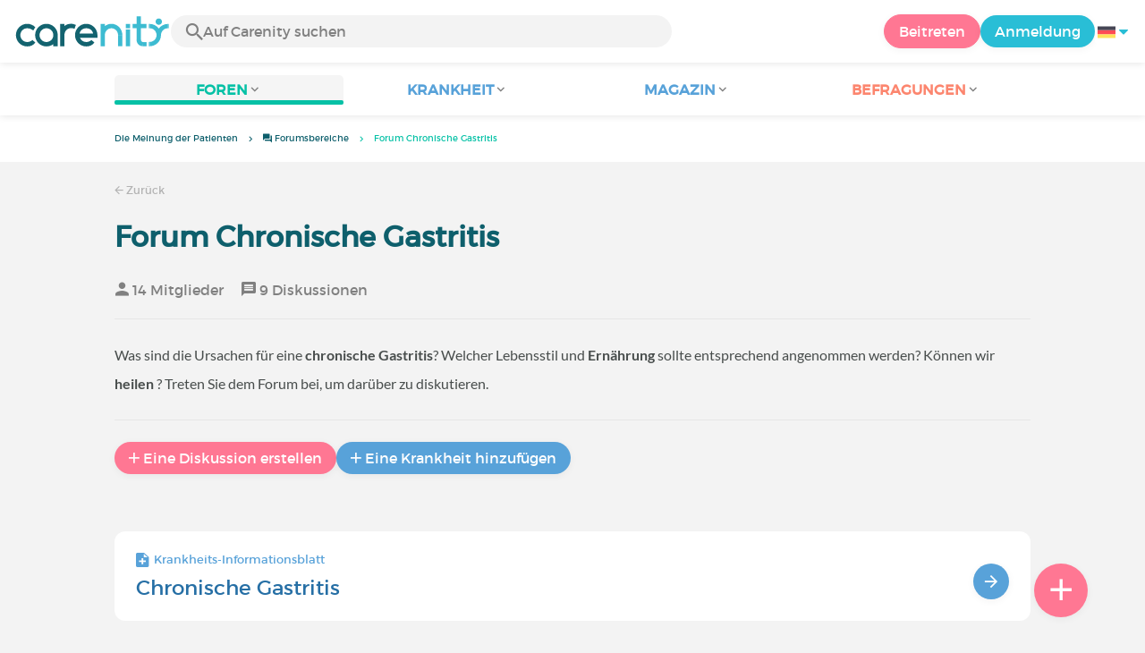

--- FILE ---
content_type: text/html; charset=UTF-8
request_url: https://www.carenity.de/forum/chronische-gastritis-378
body_size: 9244
content:
<!doctype html>
<html lang="de-DE" prefix="og: http://ogp.me/ns#">

<head>
    <script type="text/javascript" nonce="qj9zuJNdvsZo">
  
  window.gdprAppliesGlobally=true;(function(){function a(e){if(!window.frames[e]){if(document.body&&document.body.firstChild){var t=document.body;var n=document.createElement("iframe");n.style.display="none";n.name=e;n.title=e;t.insertBefore(n,t.firstChild)}
else{setTimeout(function(){a(e)},5)}}}function e(n,r,o,c,s){function e(e,t,n,a){if(typeof n!=="function"){return}if(!window[r]){window[r]=[]}var i=false;if(s){i=s(e,t,n)}if(!i){window[r].push({command:e,parameter:t,callback:n,version:a})}}e.stub=true;function t(a){if(!window[n]||window[n].stub!==true){return}if(!a.data){return}
var i=typeof a.data==="string";var e;try{e=i?JSON.parse(a.data):a.data}catch(t){return}if(e[o]){var r=e[o];window[n](r.command,r.parameter,function(e,t){var n={};n[c]={returnValue:e,success:t,callId:r.callId};a.source.postMessage(i?JSON.stringify(n):n,"*")},r.version)}}
if(typeof window[n]!=="function"){window[n]=e;if(window.addEventListener){window.addEventListener("message",t,false)}else{window.attachEvent("onmessage",t)}}}e("__tcfapi","__tcfapiBuffer","__tcfapiCall","__tcfapiReturn");a("__tcfapiLocator");(function(e){
  var t=document.createElement("script");t.id="spcloader";t.type="text/javascript";t.async=true;t.src="https://sdk.privacy-center.org/"+e+"/loader.js?target="+document.location.hostname;t.charset="utf-8";var n=document.getElementsByTagName("script")[0];var nonce=n.parentNode.querySelector('[nonce]').nonce;t.setAttribute('nonce', nonce);n.parentNode.insertBefore(t,n)})("c463172b-0486-4b98-bbf6-ef8d9157326b")})();
  
</script>
  <script nonce="qj9zuJNdvsZo">
    window.didomiConfig = {
      app: {
        privacyPolicyURL: window.location.origin + '/charta-user'
      }
    };
  </script>            <meta content="IE=edge" http-equiv="X-UA-Compatible">
<meta charset="utf-8">
<meta content="width=device-width,initial-scale=1.0,minimum-scale=1.0" name="viewport">

<title>Forum Chronische Gastritis : Diskussionen zu Carenity</title>
<meta name="description" content="Teilen Sie Informationen und Ratschläge mit Menschen, die von Chronische Gastritis betroffen sind ✓ erste soziale Netzwerk für Patienten und ihre Angehörigen. ✓ Tausende von Diskussionen.">
<meta property="og:title" content="Forum Chronische Gastritis : Diskussionen zu Carenity">
<meta property="og:description" content="Teilen Sie Informationen und Ratschläge mit Menschen, die von Chronische Gastritis betroffen sind ✓ erste soziale Netzwerk für Patienten und ihre Angehörigen. ✓ Tausende von Diskussionen.">
<meta property="og:image" content="https://www.carenity.de/static/themes-v3/default/images/default/logo-carenity-hd.png?1720004028" />
<meta property="og:url" content="https://www.carenity.de/forum/chronische-gastritis-378" />
<meta name="twitter:card" content="summary" />
<meta name="twitter:title" content="Forum Chronische Gastritis : Diskussionen zu Carenity" />
<meta name="twitter:description" content="Teilen Sie Informationen und Ratschläge mit Menschen, die von Chronische Gastritis betroffen sind ✓ erste soziale Netzwerk für Patienten und ihre Angehörigen. ✓ Tausende von Diskussionen." />
<meta name="twitter:image" content="https://www.carenity.de/static/themes-v3/default/images/default/logo-carenity-hd.png?1720004028" />
<meta name="twitter:url" content="https://www.carenity.de/forum/chronische-gastritis-378" />



<link rel="shortcut icon" type="image/png" href="/static/themes-v3/carenity/images/default/icons/favicon.png?1720004028"/>
<link rel="icon" href="/static/themes-v3/carenity/images/default/icons/icon-xxs.png?1720004028" sizes="32x32" >
<link rel="icon" href="/static/themes-v3/carenity/images/default/icons/icon-xs.png?1720004028" sizes="48x48" >
<link rel="icon" href="/static/themes-v3/carenity/images/default/icons/icon-s.png?1720004028" sizes="96x96" >
<link rel="icon" href="/static/themes-v3/carenity/images/default/icons/icon-md.png?1720004028" sizes="144x144" >
<!--[if IE]><link rel="shortcut icon" type="image/x-icon" href="/static/themes-v3/carenity/images/default/icons/favicon.ico?1720004028" /><![endif]-->
<link rel="preload" href="/static/themes-v4/default/fonts/montserrat-light-webfont.woff2" as="font" type="font/woff2" crossorigin>
<link rel="preload" href="/static/themes-v4/default/fonts/montserrat-regular-webfont.woff2" as="font" type="font/woff2" crossorigin>
<link rel="preload" href="/static/themes-v4/default/fonts/icomoon.woff?version=1734016359" as="font" type="font/woff" crossorigin>
<link href="/static/themes-v4/default/stylesheets/public.css?1766493711" rel="stylesheet">

            
    

            


                        
            

                        <link rel="canonical" href="/forum/chronische-gastritis-378" />
                    <link rel="next" href="/forum/chronische-gastritis-378?page=2" />
            
    </head>
<body id="top" class="new-forum-feel">

    <header class="header">
    <div class="nav-header display-flex">
                
        <div class="mobile-menu-action display-max-tablet">
            <span class="burger-menu icon-burger-menu"></span>
                    <div class="vr"></div>
            <span class="searchBtn icon-bold-search"></span>
            </div>
    <div class="display-min-desktop">
        <div class="header-logo">
            <a href="/">
                <img alt="Logo Carenity" class="logo " src="/static/themes-v3/default/images/default/svg/logo/logo.svg?1720004028" />
            </a>

                            <form id="top-form-search">
                    <div class="searchForm">
                        <span class="searchBtn icon-bold-search"></span>
                        <input type="hidden" id="top-mid">
                                                <input type="text" id="top-search" class="searchBar" placeholder="Auf Carenity suchen" >
                        <span class="clear-btn icon-close"></span>
                        <div id="top-maladies-result"></div>
                    </div>
                </form>
                    </div>
    </div>
    <div class="display-max-tablet">
        <div class="header-logo">
            <a href="/">
                <img alt="Logo Carenity" class="logo " src="/static/themes-v3/default/images/default/svg/logo/logo.svg?1720004028" />
            </a>
        </div>
    </div>
    <div class="cta">
                    <a href="/registrierung?g=/forum/chronische-gastritis-378?utm_content=btn-register-menu" rel="nofollow" class="btn btn-rounded btn-signin display-min-desktop">Beitreten</a>
            <a href="/login?g=/forum/chronische-gastritis-378" class="btn btn-rounded btn-carenity display-min-desktop">Anmeldung</a>
                <div id="conteneur-header-flags" class="conteneur-global-flags composant-flag-common">
    <div class="conteneur-flag-button">
                <a class="link-flag-svg no-link">
    <img width="20" height="20" src="/static/themes-v3/default/images/default/svg/flag-de.svg?1720004028" title="Deutsch" alt="flag de" class="flag-svg">
</a>        <i class="icon-sort-down"></i>
    </div>

        <div class="conteneur-flags-selection">
                                    <a class="link-flag-svg" href="https://www.carenity.com">
    <img width="40" height="45" src="/static/themes-v3/default/images/default/svg/flag-fr.svg?1720004028" title="Französisch" alt="flag fr" class="flag-svg">
</a>                                                <a class="link-flag-svg" href="https://www.carenity.co.uk">
    <img width="40" height="45" src="/static/themes-v3/default/images/default/svg/flag-en.svg?1720004028" title="Englisch" alt="flag en" class="flag-svg">
</a>                                                <a class="link-flag-svg" href="https://www.carenity.es">
    <img width="40" height="45" src="/static/themes-v3/default/images/default/svg/flag-es.svg?1720004028" title="Spanisch" alt="flag es" class="flag-svg">
</a>                                                                    <a class="link-flag-svg" href="https://www.carenity.it">
    <img width="40" height="45" src="/static/themes-v3/default/images/default/svg/flag-it.svg?1720004028" title="Italienisch" alt="flag it" class="flag-svg">
</a>                                                <a class="link-flag-svg" href="https://www.carenity.us">
    <img width="40" height="45" src="/static/themes-v3/default/images/default/svg/flag-us.svg?1720004028" title="USA" alt="flag us" class="flag-svg">
</a>                        </div>
</div>    </div>
</div>
<div class="mobile-menu display-max-tablet">
    <div class="mobile-menu-nav">
        <a class="home" href="/">
            <i class="icon-forum-home" ></i>
            Die Meinung der Patienten
        </a>
        <hr>
        <p class="text-color-exchange expanded" aria-expanded="true" aria-controls="mobile-menu-forum" data-toggle="collapse" data-target="#mobile-menu-forum">
            <i class="icon-exchange"></i>
            <span>Foren</span>
            <i class="icon-arrows-down"></i>
        </p>
        <div class="menu-collapse collapse in exchange" id="mobile-menu-forum">
            <div>
                <div class="menu-li"><a class="" href="/forum">Die letzten Gespräche</a></div>
                <div class="menu-li"><a class="" href="/forum/andere-diskussionen">Allgemeine Diskussionen</a></div>
                <div class="menu-li menu-li-see-all"><a class="" href="/forum/uebersicht-foren">Alles anzeigen – Forum-Index von A bis Z</a></div>
            </div>
        </div>
        <hr>
        <p class="text-color-info expanded" aria-expanded="true" aria-controls="mobile-menu-disease" data-toggle="collapse" data-target="#mobile-menu-disease">
            <i class="icon-red-cross"></i>
            <span>Krankheit</span>
            <i class="icon-arrows-down"></i>
        </p>
        <div class="menu-collapse collapse in information" id="mobile-menu-disease">
            <div>
                <div class="menu-li"><a class="" href="/informationen-krankheit">Infoblätter Krankheiten</a></div>
                <div class="menu-li menu-li-see-all"><a class="" href="/informationen-krankheit/verzeichnis-krankheite">Alles anzeigen – Krankheitsindex von A bis Z</a></div>
            </div>
        </div>
        <hr>
        <p class="text-color-info expanded" aria-expanded="true" aria-controls="mobile-menu-magazine" data-toggle="collapse" data-target="#mobile-menu-magazine">
            <i class="icon-magazine"></i>
            <span>Magazin</span>
            <i class="icon-arrows-down"></i>
        </p>
        <div class="menu-collapse collapse in information" id="mobile-menu-magazine">
            <div>
                <div class="menu-li"><a class="" href="/informationen-krankheit/magazin">Schlagzeilen</a></div>
                <div class="menu-li"><a class="" href="/informationen-krankheit/magazin/aktualitaten">Aktualitäten</a></div>
                <div class="menu-li"><a class="" href="/informationen-krankheit/magazin/patientengeschichten">Patientengeschichten</a></div>
                                <div class="menu-li"><a class="" href="/informationen-krankheit/magazin/ernahrung">Ernährung</a></div>
                <div class="menu-li"><a class="" href="/informationen-krankheit/magazin/ratschlage">Ratschläge</a></div>
                <div class="menu-li"><a class="" href="/informationen-krankheit/magazin/rechte-und-vorgehen">Rechte und Vorgehen</a></div>
            </div>
        </div>
        <hr>
                <p class="text-color-opinion expanded" aria-expanded="true" aria-controls="mobile-menu-survey" data-toggle="collapse" data-target="#mobile-menu-survey">
            <i class="icon-survey"></i>
            <span>Befragungen</span>
            <i class="icon-arrows-down"></i>
        </p>
        <div class="menu-collapse collapse in opinion" id="mobile-menu-survey">
            <div>
                <div class="menu-li"><a class="" href="/seine-meinung-abgeben/befragungen">Aktuelle Befragungen</a></div>
                <div class="menu-li"><a class="" href="/seine-meinung-abgeben/befragungen/beendet">Ergebnisse der Befragung</a></div>
            </div>
        </div>
        <hr>
    </div>
    <div class="mobile-menu-cta">
                    <a href="/registrierung?g=/forum/chronische-gastritis-378?utm_content=btn-register-menu" rel="nofollow" class="btn btn-rounded btn-signin">Beitreten</a>
            <a href="/login?g=/forum/chronische-gastritis-378" class="btn btn-rounded btn-carenity">Anmeldung</a>
            </div>
</div>
    <div class="mobile-search-bar display-max-tablet">
        <span class="mobile-search-back icon-left-arrow"></span>
        <div class="vr"></div>
    </div>
    <nav class="subnav public">
    <ul class="container">
        <li class="echanger medications-disabled">
            <div class="dropdown-subnav active" tabindex="0" role="button" aria-haspopup="true" aria-expanded="false">
                <p class="dropdownMenu">
                    <span class="module">Foren</span><i class="icon icon-arrows-down"></i>
                </p>
                <div class="is-active"></div>
            </div>
            <ul class="dropdown-menu" role="menu" aria-hidden="true">
                <li class="menu-li"><a role="menuitem" class="" href="/forum">Die letzten Gespräche</a></li>
                <li class="menu-li"><a role="menuitem" class="" href="/forum/andere-diskussionen">Allgemeine Diskussionen</a></li>
                <li class="menu-li menu-li-see-all"><a role="menuitem" class="" href="/forum/uebersicht-foren">Alles anzeigen – Forum-Index von A bis Z</a></li>
            </ul>
        </li>
        <li class="informer medications-disabled">
            <div class="dropdown-subnav" tabindex="0" role="button" aria-haspopup="true" aria-expanded="false">
                <p class="dropdownMenu">
                    <span class="module">Krankheit</span><i class="icon icon-arrows-down"></i>
                </p>
                <div class="is-active"></div>
            </div>
            <ul class="dropdown-menu" role="menu" aria-hidden="true">
                <li class="menu-li"><a role="menuitem" class="" href="/informationen-krankheit">Infoblätter Krankheiten</a></li>
                <li class="menu-li menu-li-see-all"><a role="menuitem" class="" href="/informationen-krankheit/verzeichnis-krankheite">Alles anzeigen – Krankheitsindex von A bis Z</a></li>
            </ul>
        </li>
        <li class="informer medications-disabled">
            <div class="dropdown-subnav" tabindex="0" role="button" aria-haspopup="true" aria-expanded="false">
                <p class="dropdownMenu">
                    <span class="module">Magazin</span><i class="icon icon-arrows-down"></i>
                </p>
                <div class="is-active"></div>
            </div>
            <ul class="dropdown-menu" role="menu" aria-hidden="true">
                <li class="menu-li"><a role="menuitem" class="" href="/informationen-krankheit/magazin">Schlagzeilen</a></li>
                <li class="menu-li"><a role="menuitem" class="" href="/informationen-krankheit/magazin/aktualitaten">Aktualitäten</a></li>
                <li class="menu-li"><a role="menuitem" class="" href="/informationen-krankheit/magazin/patientengeschichten">Patientengeschichten</a></li>
                                <li class="menu-li"><a role="menuitem" class="" href="/informationen-krankheit/magazin/ernahrung">Ernährung</a></li>
                <li class="menu-li"><a role="menuitem" class="" href="/informationen-krankheit/magazin/ratschlage">Ratschläge</a></li>
                <li class="menu-li"><a role="menuitem" class="" href="/informationen-krankheit/magazin/rechte-und-vorgehen">Rechte und Vorgehen</a></li>
            </ul>
        </li>
                <li class="donner medications-disabled">
            <div class="dropdown-subnav" tabindex="0" role="button" aria-haspopup="true" aria-expanded="false">
                <p class="dropdownMenu">
                    <span class="module">Befragungen</span><i class="icon icon-arrows-down"></i>
                </p>
                <div class="is-active"></div>
            </div>
            <ul class="dropdown-menu" role="menu" aria-hidden="true">
                <li class="menu-li"><a role="menuitem" class="" href="/seine-meinung-abgeben/befragungen">Aktuelle Befragungen</a></li>
                <li class="menu-li"><a role="menuitem" class="" href="/seine-meinung-abgeben/befragungen/beendet">Ergebnisse der Befragung</a></li>
            </ul>
        </li>
    </ul>
</nav>
<div class="subnav-fantome"></div></header><section id="main" role="main">
                                            
<div class="breadcrumbs-wrapper">
    <ul id="intro-breadcrumbs" class="breadcrumbs">
        <li class="display-min-tablet"><a href="/">Die Meinung der Patienten</a></li><li class="hide-marker-min-tablet"><a href="/forum"><i class="icon-exchange"></i> <span class="hide-min-tablet">Forumsbereiche</span></a></li><li class="truncate">Forum Chronische Gastritis</li>
    </ul>
</div>
    
<script type="application/ld+json" nonce="qj9zuJNdvsZo">
    {
    "@context": "https://schema.org",
    "@type": "BreadcrumbList",
    "itemListElement": [
        {
            "@type": "ListItem",
            "position": 1,
            "name": "Die Meinung der Patienten",
            "item": "https://www.carenity.de/"
        },
        {
            "@type": "ListItem",
            "position": 2,
            "name": " Forumsbereiche",
            "item": "https://www.carenity.de/forum"
        },
        {
            "@type": "ListItem",
            "position": 3,
            "name": "Forum Chronische Gastritis"
        }
    ]
}
</script>                
            <section class="section section-group" itemid="https://www.carenity.de/forum/chronische-gastritis-378" itemscope itemtype="http://schema.org/DiscussionForumPosting">
    <div class="container">
        <div class="link-nav">
            <a class="link" href="/forum"><span class="icon icon-left-arrow"></span>&nbsp;Zurück</a>
        </div>
        <div class="display-max-tablet" id="header-zc">
                 
    
                
        
    
            
         </div>
        <main class="main">
                            <h1 class="group-title">Forum Chronische Gastritis</h1>
                        <ul class="group-stats">
                                    <li><i class="icon-member"></i>&nbsp;14 Mitglieder</li>
                                <li><i class="icon-message-box"></i>&nbsp;9 Diskussionen</li>
            </ul>
                            <div class="group-desc">
                    <p><p>Was sind die Ursachen für eine <strong>chronische Gastritis</strong>? Welcher Lebensstil und <strong>Ernährung</strong> sollte entsprechend angenommen werden? Können wir <strong> heilen </strong>? Treten Sie dem Forum bei, um darüber zu diskutieren.</p></p>
                </div>
                        <div class="group-actions">
                <button class="btn btn-rounded btn-comment-public btn-show">
                    <span class="btn-icon-before icon-btn-plus"></span><span>Eine Diskussion erstellen</span>
                </button>
                                <button class="btn btn-rounded btn-info btn-show">
                    <span class="btn-icon-before icon-btn-plus"></span><span>Eine Krankheit hinzufügen</span>
                </button>
                            </div>

                                        <div class="fact-sheet responsive-slider-box">
    <div class="box box-disease-sheet box-click">
        <p class="category">
            <i class="icon icon-disease-sheet"></i> Krankheits-Informationsblatt
        </p>
        <h3 class="title"><a href="/informationen-krankheit/chronische-gastritis-378" class="for-box-click">Chronische Gastritis</a></h3>
        <button class="btn btn-info btn-round btn-big"><span class="icon-right-arrow"></span></button>
    </div>
    </div>                                        <div class="group-menu">
        <div class="group-menu-list">
            <div class="group-menu-item">
                                    <a href="/forum/chronische-gastritis-378"  class="active" >
                        <i class="icon-forum-home" ></i> Alle
                    </a>
                            </div>
                                        <div class="group-menu-item">
                                            <a href="/forum/chronische-gastritis/leben-mit-erkrankungen-des-verdauungstraktes-29" >
                            <i class="icon-heartbeat" ></i> Leben mit                        </a>
                                    </div> 
                    </div>
        <div class="group-menu-arrows">
            <i class="icon icon-picto-left disabled"></i>
            <i class="icon icon-picto-right"></i>
        </div>
    </div>            <div class="module-discussions box-list-thread">
                                    <div class="box box-shadow box-discussion box-click ">
    
<div class="box--header">
        <p class="title-group">
                            <a href="/forum/chronische-gastritis/leben-mit-erkrankungen-des-verdauungstraktes-29"><i class="icon-heartbeat"></i><span>Leben mit Erkrankungen des Verdauungstraktes</span></a>
            </p>
             <h2 class="title-discussion">
            <a href="/forum/chronische-gastritis/leben-mit-erkrankungen-des-verdauungstraktes/hustenreiz-magenbrennen-und-atemprobleme-welch-4428" class="for-box-click">Hustenreiz, Magenbrennen und Atemprobleme - welche Ansätze kennt Ihr?</a>
        </h2>
             <div class="best-comment-filler"></div>
    </div>

    <div class="box-content ">
        
    <p class="date-comment">
                                    <button> Erstellt am: 13.01.25 </button>
                        </p>
    <div class="discussion-avatars">
            </div>
    <div class="card-comment-stats">
        <ul class="discussion-stats">
            <li><button class="statistics" href="/forum/chronische-gastritis/leben-mit-erkrankungen-des-verdauungstraktes/hustenreiz-magenbrennen-und-atemprobleme-welch-4428"><i class="icon-eye-filled"></i>11</button></li>
            <li><button class="statistics" href="/forum/chronische-gastritis/leben-mit-erkrankungen-des-verdauungstraktes/hustenreiz-magenbrennen-und-atemprobleme-welch-4428"><i class="icon-message-box"></i>1</button></li>
        </ul>
        <button class="btn btn-rounded btn-round-mobile-xs btn-comment-public" href="/forum/chronische-gastritis/leben-mit-erkrankungen-des-verdauungstraktes/hustenreiz-magenbrennen-und-atemprobleme-welch-4428" ><span class="btn-icon-before icon-comment"></span><span class="display-min-mobile">Kommentieren</span></button>
    </div>
    
    </div>
    
</div>                                    <div class="box box-shadow box-discussion box-click ">
    
<div class="box--header">
        <p class="title-group">
                            <a href="/forum/chronische-gastritis/leben-mit-erkrankungen-des-verdauungstraktes-29"><i class="icon-heartbeat"></i><span>Leben mit Erkrankungen des Verdauungstraktes</span></a>
            </p>
             <h2 class="title-discussion">
            <a href="/forum/chronische-gastritis/leben-mit-erkrankungen-des-verdauungstraktes/die-ursachen-eurer-verdauungskrankheit-welche-sind-es-bei-euch-3958" class="for-box-click">Die Ursachen eurer Verdauungskrankheit - welche sind es bei euch?</a>
        </h2>
             <div class="best-comment-filler"></div>
    </div>

    <div class="box-content ">
        
    <p class="date-comment">
                                    <button> Letzter Kommentar: 02.12.24 </button>
                        </p>
    <div class="discussion-avatars">
                    <p class="avatar-container  avatar-member">
                    
    <img loading="lazy"  class="avatar  avatar-40" src="https://cdn-member.carenity.de/images/users/60x60/avatar_selection/4.jpg" alt="avatar Luke95">
</p>                    <p class="avatar-container  avatar-member">
                    
    <img loading="lazy"  class="avatar  avatar-40" src="https://cdn-member.carenity.de/images/users/60x60/pictures/picture-832197.jpg" alt="avatar Bianca.J">
</p>            </div>
    <div class="card-comment-stats">
        <ul class="discussion-stats">
            <li><button class="statistics" href="/forum/chronische-gastritis/leben-mit-erkrankungen-des-verdauungstraktes/die-ursachen-eurer-verdauungskrankheit-welche-sind-es-bei-euch-3958"><i class="icon-eye-filled"></i>29</button></li>
            <li><button class="statistics" href="/forum/chronische-gastritis/leben-mit-erkrankungen-des-verdauungstraktes/die-ursachen-eurer-verdauungskrankheit-welche-sind-es-bei-euch-3958"><i class="icon-message-box"></i>2</button></li>
        </ul>
        <button class="btn btn-rounded btn-round-mobile-xs btn-comment-public" href="/forum/chronische-gastritis/leben-mit-erkrankungen-des-verdauungstraktes/die-ursachen-eurer-verdauungskrankheit-welche-sind-es-bei-euch-3958" ><span class="btn-icon-before icon-comment"></span><span class="display-min-mobile">Kommentieren</span></button>
    </div>
    
    </div>
    
</div>                                    <div class="box box-shadow box-discussion box-click ">
    
<div class="box--header">
        <p class="title-group">
                            <a href="/forum/chronische-gastritis/leben-mit-erkrankungen-des-verdauungstraktes-29"><i class="icon-heartbeat"></i><span>Leben mit Erkrankungen des Verdauungstraktes</span></a>
            </p>
             <h2 class="title-discussion">
            <a href="/forum/chronische-gastritis/leben-mit-erkrankungen-des-verdauungstraktes/patientenportrat-das-reizdarmsyndrom-ist-im-alltag-behindernd-2478" class="for-box-click">Patientenporträt: Das Reizdarmsyndrom ist im Alltag behindernd </a>
        </h2>
             <div class="best-comment-filler"></div>
    </div>

    <div class="box-content ">
        
    <p class="date-comment">
                                    <button> Letzter Kommentar: 22.04.19 </button>
                        </p>
    <div class="discussion-avatars">
                    <p class="avatar-container  avatar-member">
                    
    <img loading="lazy"  class="avatar  avatar-40" src="https://cdn-member.carenity.de/images/users/60x60/avatar_selection/16.jpg" alt="avatar Jenny1">
</p>            </div>
    <div class="card-comment-stats">
        <ul class="discussion-stats">
            <li><button class="statistics" href="/forum/chronische-gastritis/leben-mit-erkrankungen-des-verdauungstraktes/patientenportrat-das-reizdarmsyndrom-ist-im-alltag-behindernd-2478"><i class="icon-eye-filled"></i>22</button></li>
            <li><button class="statistics" href="/forum/chronische-gastritis/leben-mit-erkrankungen-des-verdauungstraktes/patientenportrat-das-reizdarmsyndrom-ist-im-alltag-behindernd-2478"><i class="icon-message-box"></i>1</button></li>
        </ul>
        <button class="btn btn-rounded btn-round-mobile-xs btn-comment-public" href="/forum/chronische-gastritis/leben-mit-erkrankungen-des-verdauungstraktes/patientenportrat-das-reizdarmsyndrom-ist-im-alltag-behindernd-2478" ><span class="btn-icon-before icon-comment"></span><span class="display-min-mobile">Kommentieren</span></button>
    </div>
    
    </div>
    
</div>                                    <div class="box box-shadow box-discussion box-click ">
    
<div class="box--header">
        <p class="title-group">
                            <a href="/forum/chronische-gastritis/leben-mit-erkrankungen-des-verdauungstraktes-29"><i class="icon-heartbeat"></i><span>Leben mit Erkrankungen des Verdauungstraktes</span></a>
            </p>
             <h2 class="title-discussion">
            <a href="/forum/chronische-gastritis/leben-mit-erkrankungen-des-verdauungstraktes/was-kann-man-mit-magenbypass-essen-und-trinken-1661" class="for-box-click">Was kann man mit Magenbypass essen und trinken?</a>
        </h2>
             <div class="best-comment-filler"></div>
    </div>

    <div class="box-content ">
        
    <p class="date-comment">
                                    <button> Erstellt am: 10.07.17 </button>
                        </p>
    <div class="discussion-avatars">
            </div>
    <div class="card-comment-stats">
        <ul class="discussion-stats">
            <li><button class="statistics" href="/forum/chronische-gastritis/leben-mit-erkrankungen-des-verdauungstraktes/was-kann-man-mit-magenbypass-essen-und-trinken-1661"><i class="icon-eye-filled"></i>7</button></li>
            <li><button class="statistics" href="/forum/chronische-gastritis/leben-mit-erkrankungen-des-verdauungstraktes/was-kann-man-mit-magenbypass-essen-und-trinken-1661"><i class="icon-message-box"></i>1</button></li>
        </ul>
        <button class="btn btn-rounded btn-round-mobile-xs btn-comment-public" href="/forum/chronische-gastritis/leben-mit-erkrankungen-des-verdauungstraktes/was-kann-man-mit-magenbypass-essen-und-trinken-1661" ><span class="btn-icon-before icon-comment"></span><span class="display-min-mobile">Kommentieren</span></button>
    </div>
    
    </div>
    
</div>                                    <div class="box box-shadow box-discussion box-click ">
    
<div class="box--header">
        <p class="title-group">
                            <a href="/forum/chronische-gastritis/leben-mit-erkrankungen-des-verdauungstraktes-29"><i class="icon-heartbeat"></i><span>Leben mit Erkrankungen des Verdauungstraktes</span></a>
            </p>
             <h2 class="title-discussion">
            <a href="/forum/chronische-gastritis/leben-mit-erkrankungen-des-verdauungstraktes/was-hilft-gegen-aufsteigende-magensaure-245" class="for-box-click">Was hilft gegen aufsteigende Magensäure?</a>
        </h2>
             <div class="best-comment-filler"></div>
    </div>

    <div class="box-content ">
        
    <p class="date-comment">
                                    <button> Letzter Kommentar: 08.01.17 </button>
                        </p>
    <div class="discussion-avatars">
                    <p class="avatar-container  avatar-member">
                    
    <img loading="lazy"  class="avatar  avatar-40" src="https://cdn-member.carenity.de/images/users/60x60/pictures/picture-10190.jpg" alt="avatar koechli2606">
</p>            </div>
    <div class="card-comment-stats">
        <ul class="discussion-stats">
            <li><button class="statistics" href="/forum/chronische-gastritis/leben-mit-erkrankungen-des-verdauungstraktes/was-hilft-gegen-aufsteigende-magensaure-245"><i class="icon-eye-filled"></i>174</button></li>
            <li><button class="statistics" href="/forum/chronische-gastritis/leben-mit-erkrankungen-des-verdauungstraktes/was-hilft-gegen-aufsteigende-magensaure-245"><i class="icon-message-box"></i>10</button></li>
        </ul>
        <button class="btn btn-rounded btn-round-mobile-xs btn-comment-public" href="/forum/chronische-gastritis/leben-mit-erkrankungen-des-verdauungstraktes/was-hilft-gegen-aufsteigende-magensaure-245" ><span class="btn-icon-before icon-comment"></span><span class="display-min-mobile">Kommentieren</span></button>
    </div>
    
    </div>
    
</div>                                    <div class="box box-shadow box-discussion box-click ">
    
<div class="box--header">
        <p class="title-group">
                            <a href="/forum/chronische-gastritis/leben-mit-erkrankungen-des-verdauungstraktes-29"><i class="icon-heartbeat"></i><span>Leben mit Erkrankungen des Verdauungstraktes</span></a>
            </p>
             <h2 class="title-discussion">
            <a href="/forum/chronische-gastritis/leben-mit-erkrankungen-des-verdauungstraktes/was-sind-die-ursachen-und-risiken-von-sodbrenn-277" class="for-box-click">Was sind die Ursachen und Risiken von Sodbrennen?</a>
        </h2>
             <div class="best-comment-filler"></div>
    </div>

    <div class="box-content ">
        
    <p class="date-comment">
                                    <button> Erstellt am: 23.11.15 </button>
                        </p>
    <div class="discussion-avatars">
            </div>
    <div class="card-comment-stats">
        <ul class="discussion-stats">
            <li><button class="statistics" href="/forum/chronische-gastritis/leben-mit-erkrankungen-des-verdauungstraktes/was-sind-die-ursachen-und-risiken-von-sodbrenn-277"><i class="icon-eye-filled"></i>13</button></li>
            <li><button class="statistics" href="/forum/chronische-gastritis/leben-mit-erkrankungen-des-verdauungstraktes/was-sind-die-ursachen-und-risiken-von-sodbrenn-277"><i class="icon-message-box"></i>1</button></li>
        </ul>
        <button class="btn btn-rounded btn-round-mobile-xs btn-comment-public" href="/forum/chronische-gastritis/leben-mit-erkrankungen-des-verdauungstraktes/was-sind-die-ursachen-und-risiken-von-sodbrenn-277" ><span class="btn-icon-before icon-comment"></span><span class="display-min-mobile">Kommentieren</span></button>
    </div>
    
    </div>
    
</div>                            </div>
                                        <section class="module-survey-advert">
    <h2 class="section-title">Geben Sie Ihre Meinung ab</h2>
    <div class="responsive-slider-give-your-opinion">
                    <div class="box box-survey-advert box-click is-survey">
    <p class="category">
                    <span><i class="icon icon-poll"></i> Befragung</span>
            </p>
    <div class="content">
                            <h3 class="title"><a href="/registrierung?g=/seine-meinung-abgeben/befragungen" class="for-box-click">Was denken Sie über das Forum von Carenity und die Community?</a></h3>
                <button class="btn btn-rounded btn-opinion"><span class="btn-icon-before icon-right-arrow"></span><span>Ich gebe meine Meinung ab</span></button>
    </div>
</div>                    <div class="box box-survey-advert box-click is-survey">
    <p class="category">
                    <span><i class="icon icon-poll"></i> Befragung</span>
            </p>
    <div class="content">
                            <h3 class="title"><a href="/registrierung?g=/seine-meinung-abgeben/befragungen" class="for-box-click">Werden Sie Carenity-Botschafter - Bewirken Sie etwas in der Community!</a></h3>
                <button class="btn btn-rounded btn-opinion"><span class="btn-icon-before icon-right-arrow"></span><span>Ich gebe meine Meinung ab</span></button>
    </div>
</div>            </div>
</section>            
                        </div>
                        <section class="module-related-articles">
                <h2 class="module-title title-main-third">Artikel zum Entdecken...</h2>
                <div class="responsive-slider-box box-list box-list-float">
                                            <div class="box box-article box-click box-no-padding box-colorless">
    
    <div class="box-content ">
        
            <picture>
            <source srcset="https://cdn-member.carenity.de/images/magazine/article/300x220/6.jpeg" media="(min-width: 768px)">
            <source srcset="https://cdn-member.carenity.de/images/magazine/article/700x220/6.jpeg" media="(min-width: 400px)">
            <img loading="lazy" class="box-img-article-radius" src="https://cdn-member.carenity.de/images/magazine/article/300x220/6.jpeg" alt="Patientenporträt: Das Reizdarmsyndrom ist im Alltag behindernd ">
        </picture>
        <div class="meta-article">
                <p><span class="article-publication">15.03.19</span> | <span class="article-type">Aktualitäten</span></p>
    </div>
    <p class="article-title">
        <a href="/informationen-krankheit/magazin/aktualitaten/patientenportrat-das-reizdarmsyndrom-ist-im-alltag-behindernd-292" class="for-box-click">Patientenporträt: Das Reizdarmsyndrom ist im Alltag behindernd </a>
    </p>

    </div>
    
</div>                                            <div class="box box-article box-click box-no-padding box-colorless">
    
    <div class="box-content ">
        
                        <picture>
                <source srcset="https://cdn-member.carenity.de/images/magazine/article/canva-montage_300x220.png" media="(min-width: 768px)">
                <source srcset="https://cdn-member.carenity.de/images/magazine/article/canva-montage_700x220.png" media="(min-width: 400px)">
                <img loading="lazy" class="box-img-article-radius" src="https://cdn-member.carenity.de/images/magazine/article/canva-montage_300x220.png" alt="Danke, dass wir gemeinsam das Jahr 2026 gestalten dürfen">
            </picture>
                <div class="meta-article">
                <p><span class="article-publication">01.01.26</span> | <span class="article-type">Aktualitäten</span></p>
    </div>
    <p class="article-title">
        <a href="/informationen-krankheit/magazin/aktualitaten/danke-dass-wir-gemeinsam-das-jahr-2026-gestalten-durfen-1369" class="for-box-click">Danke, dass wir gemeinsam das Jahr 2026 gestalten dürfen</a>
    </p>

    </div>
    
</div>                                            <div class="box box-article box-click box-no-padding box-colorless">
    
    <div class="box-content ">
        
                        <picture>
                <source srcset="https://cdn-member.carenity.de/images/magazine/article/naturliches-melatonin-bilden_300x220.png" media="(min-width: 768px)">
                <source srcset="https://cdn-member.carenity.de/images/magazine/article/naturliches-melatonin-bilden_700x220.png" media="(min-width: 400px)">
                <img loading="lazy" class="box-img-article-radius" src="https://cdn-member.carenity.de/images/magazine/article/naturliches-melatonin-bilden_300x220.png" alt="Gut schlafen auf natürliche Weise: Was Sie für Ihren Melatoninspiegel tun können">
            </picture>
                <div class="meta-article">
                <p><span class="article-publication">27.12.25</span> | <span class="article-type">Ratschläge</span></p>
    </div>
    <p class="article-title">
        <a href="/informationen-krankheit/magazin/ratschlage/gut-schlafen-auf-naturliche-weise-was-sie-fur-ihren-melatoninspiegel-tun-konnen-1368" class="for-box-click">Gut schlafen auf natürliche Weise: Was Sie für Ihren Melatoninspiegel tun können</a>
    </p>

    </div>
    
</div>                                            <div class="box box-article box-click box-no-padding box-colorless">
    
    <div class="box-content ">
        
                        <picture>
                <source srcset="https://cdn-member.carenity.de/images/magazine/article/beautiful-woman-in-wheelchair-with-man-dancing-at-home-photo-by-pixelshot-taken-from-canva-pro_300x220.png" media="(min-width: 768px)">
                <source srcset="https://cdn-member.carenity.de/images/magazine/article/beautiful-woman-in-wheelchair-with-man-dancing-at-home-photo-by-pixelshot-taken-from-canva-pro_700x220.png" media="(min-width: 400px)">
                <img loading="lazy" class="box-img-article-radius" src="https://cdn-member.carenity.de/images/magazine/article/beautiful-woman-in-wheelchair-with-man-dancing-at-home-photo-by-pixelshot-taken-from-canva-pro_300x220.png" alt="Darstellung von Behinderungen: Vorurteile für echte soziale Inklusion überwinden">
            </picture>
                <div class="meta-article">
                <p><span class="article-publication">03.12.25</span> | <span class="article-type">Aktualitäten</span></p>
    </div>
    <p class="article-title">
        <a href="/informationen-krankheit/magazin/aktualitaten/darstellung-von-behinderungen-vorurteile-fur-echte-soziale-inklusion-uberwinden-1364" class="for-box-click">Darstellung von Behinderungen: Vorurteile für echte soziale Inklusion überwinden</a>
    </p>

    </div>
    
</div>                                            <div class="box box-article box-click box-no-padding box-colorless">
    
    <div class="box-content ">
        
                        <picture>
                <source srcset="https://cdn-member.carenity.de/images/magazine/article/noisy-night-photo-by-tap10-from-getty-images-signature-taken-from-canva-pro_300x220.png" media="(min-width: 768px)">
                <source srcset="https://cdn-member.carenity.de/images/magazine/article/noisy-night-photo-by-tap10-from-getty-images-signature-taken-from-canva-pro_700x220.png" media="(min-width: 400px)">
                <img loading="lazy" class="box-img-article-radius" src="https://cdn-member.carenity.de/images/magazine/article/noisy-night-photo-by-tap10-from-getty-images-signature-taken-from-canva-pro_300x220.png" alt="Wie täglicher Lärm Ihre Gesundheit beeinträchtigt und was Sie dagegen tun können">
            </picture>
                <div class="meta-article">
                <p><span class="article-publication">28.11.25</span> | <span class="article-type">Aktualitäten</span></p>
    </div>
    <p class="article-title">
        <a href="/informationen-krankheit/magazin/aktualitaten/wie-taglicher-larm-ihre-gesundheit-beeintrachtigt-und-was-sie-dagegen-tun-konnen-1363" class="for-box-click">Wie täglicher Lärm Ihre Gesundheit beeinträchtigt und was Sie dagegen tun können</a>
    </p>

    </div>
    
</div>                                            <div class="box box-article box-click box-no-padding box-colorless">
    
    <div class="box-content ">
        
                        <picture>
                <source srcset="https://cdn-member.carenity.de/images/magazine/article/tired-man-holding-a-notebook-with-help-written-photo-by-atlasstudio-taken-from-canva-pro_300x220.png" media="(min-width: 768px)">
                <source srcset="https://cdn-member.carenity.de/images/magazine/article/tired-man-holding-a-notebook-with-help-written-photo-by-atlasstudio-taken-from-canva-pro_700x220.png" media="(min-width: 400px)">
                <img loading="lazy" class="box-img-article-radius" src="https://cdn-member.carenity.de/images/magazine/article/tired-man-holding-a-notebook-with-help-written-photo-by-atlasstudio-taken-from-canva-pro_300x220.png" alt="Psychische Gesundheit am Arbeitsplatz: Alarmzeichen erkennen und sich schützen, bevor es zu spät ist ">
            </picture>
                <div class="meta-article">
                <p><span class="article-publication">10.10.25</span> | <span class="article-type">Ratschläge</span></p>
    </div>
    <p class="article-title">
        <a href="/informationen-krankheit/magazin/ratschlage/psychische-gesundheit-am-arbeitsplatz-alarmzeichen-erkennen-und-sich-schutzen-bevor-es-zu-spat-ist-1358" class="for-box-click">Psychische Gesundheit am Arbeitsplatz: Alarmzeichen erkennen und sich schützen, bevor es zu spät ist </a>
    </p>

    </div>
    
</div>                                            <div class="box box-article box-click box-no-padding box-colorless">
    
    <div class="box-content ">
        
                        <picture>
                <source srcset="https://cdn-member.carenity.de/images/magazine/article/magnesium-und-worin-es-vorkommt_300x220.png" media="(min-width: 768px)">
                <source srcset="https://cdn-member.carenity.de/images/magazine/article/magnesium-und-worin-es-vorkommt_700x220.png" media="(min-width: 400px)">
                <img loading="lazy" class="box-img-article-radius" src="https://cdn-member.carenity.de/images/magazine/article/magnesium-und-worin-es-vorkommt_300x220.png" alt="Welche Vorteile hat Magnesium für die Gesundheit?">
            </picture>
                <div class="meta-article">
                <p><span class="article-publication">04.10.25</span> | <span class="article-type">Aktualitäten</span></p>
    </div>
    <p class="article-title">
        <a href="/informationen-krankheit/magazin/aktualitaten/welche-vorteile-hat-magnesium-fur-die-gesundheit-1352" class="for-box-click">Welche Vorteile hat Magnesium für die Gesundheit?</a>
    </p>

    </div>
    
</div>                                            <div class="box box-article box-click box-no-padding box-colorless">
    
    <div class="box-content ">
        
                        <picture>
                <source srcset="https://cdn-member.carenity.de/images/magazine/article/neurodivergenz-was-bedeutet-das_300x220.png" media="(min-width: 768px)">
                <source srcset="https://cdn-member.carenity.de/images/magazine/article/neurodivergenz-was-bedeutet-das_700x220.png" media="(min-width: 400px)">
                <img loading="lazy" class="box-img-article-radius" src="https://cdn-member.carenity.de/images/magazine/article/neurodivergenz-was-bedeutet-das_300x220.png" alt="Neurodivergenz: Warum denken wir nicht alle auf die gleiche Weise?">
            </picture>
                <div class="meta-article">
                <p><span class="article-publication">14.09.25</span> | <span class="article-type">Aktualitäten</span></p>
    </div>
    <p class="article-title">
        <a href="/informationen-krankheit/magazin/aktualitaten/neurodivergenz-warum-denken-wir-nicht-alle-auf-die-gleiche-weise-1351" class="for-box-click">Neurodivergenz: Warum denken wir nicht alle auf die gleiche Weise?</a>
    </p>

    </div>
    
</div>                                    </div>
            </section>
                                    <aside id="section-registration-js" class="section section-register ">
    <img alt="icon cross" id="cross-close-inscription-register" src="/static/themes-v4/default/images/default/icons/close.svg"/>
            <p class="title-main" id="title-main-block-register">Interessiert Sie dieses Thema?</p>
        <p class="text">Kommen Sie zu den 500 000 Patienten dazu, die sich bereits auf unserer Plattform angemeldet haben. Informieren Sie sich über Ihre Krankheit bzw. die Krankheit Ihres Angehörigen und tauschen Sie sich mit der Community aus</p>
        <a href="/registrierung?g=/forum/chronische-gastritis-378?utm_content=btn-register-sujet" class="btn btn-signin-dark btn-big btn-max-big" id="btn-register-sujet">Beitreten</a>
        <a href="/registrierung?g=/forum/chronische-gastritis-378?utm_content=btn-register-repondre" class="btn btn-signin-dark btn-big btn-max-big" id="btn-register-from-reply">Beitreten</a>
        <a href="/registrierung?g=/forum/chronische-gastritis-378?utm_content=btn-register-pagination" class="btn btn-signin-dark btn-big btn-max-big" id="btn-register-from-pagination">Beitreten</a>
        <a href="/registrierung?g=/forum/chronische-gastritis-378?utm_content=btn-register-support" class="btn btn-signin-dark btn-big btn-max-big" id="btn-register-from-support">Beitreten</a>
	<a href="/registrierung?g=/forum/chronische-gastritis-378?utm_content=btn-register-profile" class="btn btn-signin-dark btn-big btn-max-big" id="btn-register-from-profile">Beitreten</a>
            <p class="text-legend">Ist völlig kostenlos und vertraulich.</p>
    </aside>        </main>
    </div>
    <a class="smoothScroll btn btn-round btn-jumbo btn-sticky-top-button" href="#top">
        <span class="icon-upward-arrow"></span>
    </a>
    <button class="btn btn-round btn-jumbo btn-comment-public btn-sticky-reply btn-new-discussion"><span class="icon-btn-plus"></span></button>
</section>    </section>
<div class="fixed-bottom-login-join">
    <div class="fixed-bottom-login-join-bg"></div>
          <a href="/registrierung?g=/forum/chronische-gastritis-378?utm_content=btn-register-bandeau-mobile" class='fixed-join-bottom btn'>
      Beitreten
      </a>
      <a href="/login?g=/forum/chronische-gastritis-378" class='fixed-login-bottom btn'>
      Anmeldung
      </a>
    </div>    <footer class="footer">
        <div class="container clear">
                    <div class="grid grid-with-temp">
                        <h4 class="footer-about">Über uns <i class="icon icon-sort-down display-mobile-only"></i></h4>
<ul class="footer-about-list grid-2nd-row">
    <li><a href="/ueber-uns">Über uns</a></li>
    <li><a href="/carenity-team">Das Carenity-Team</a></li>
        <li><a href="/das-wissenschaftliche-und-ethische-komitee-carenity">Das wissenschaftliche und ethische Komitee</a></li>
            <li><a href="/die-mitwirkenden">Die Mitwirkenden</a></li>
            <li><a href="/zertifizierungen-und-auszeichnungen">Zertifizierungen und Auszeichnungen</a></li>
    <li><a href="/data-for-good">Data For Good</a></li>
    <li><a href="https://pro.carenity.com/wp-content/uploads/2019/01/Carenity-Publications-Book.pdf" target="_blank">Unsere wissenschaftlichen Publikationen</a></li>
    <li><a href="/bringt-ihre-stimme-zu-gehor">Entdecken Sie unsere Studien</a></li>
</ul>
<ul class="footer-about-list grid-2nd-row">
    <li><a href="/redaktionelle-charta">Redaktionssatzung</a></li>
    <li><a href="/charta-user">Verhaltenskodex</a></li>
    <li><a href="/unsere-verpflichtungen">Unsere Verpflichtungen</a></li>
    <li><a href="/impressum">Impressum</a></li>
    <li><a href="/allgemeine-nutzungsbedingungen">Allgemeine Nutzungsbedingungen</a></li>
    <li><a href="javascript:Didomi.preferences.show()">Cookies verwalten</a></li>
    <li><a href="mailto:contact@carenity.de">Kontakt</a></li>
    <li><a href="https://pro.carenity.com/" target="_blank">Carenity für Unternehmen</a></li>
</ul>                <h4 class="footer-quick-access">Schnellzugriff <i class="icon icon-sort-down display-mobile-only"></i></h4>
<ul class="footer-quick-access-list grid-2nd-row">
	<li><a href="/informationen-krankheit/magazin">Gesundheitsmagazin</a></li>
    <li><a href="/forum">Suche nach einem Forum</a></li>
    <li><a href="/informationen-krankheit">Erfahren Sie mehr über eine Krankheit</a></li>
        <li><a href="/forum/uebersicht-foren">Liste der Foren (A-Z)</a></li>
    <li><a href="/informationen-krankheit/verzeichnis-krankheite">Liste der Krankheits-Infoblätter (A-Z)</a></li>
    </ul>                <div class="footer-links text-center">
    <div class="footer-links-networks">
        <a href="https://www.facebook.com/Carenity-Deutschland-937385959614406/" target="_blank"><img loading="lazy" src="/static/themes-v3/default/images/default/svg/facebook.svg?1720004028"></a>
                <a href="https://www.youtube.com/channel/UCallYTEWisxjobjmJ9jcLAQ" target="_blank"><img loading="lazy" src="/static/themes-v3/default/images/default/svg/youtube.svg?1720004028"></a>
                    </div>
    <div class="footer-links-store display-web-only">
        <a href="https://play.google.com/store/apps/details?id=com.carenity.carenity&hl=de" target="_blank"><img loading="lazy" class="google-play" src="/static/themes-v3/default/images/de/google-play-badge.png?1720004028"></a>
        <a href="https://apps.apple.com/de/app/carenity/id1404422803" target="_blank"><img loading="lazy" class="app-store" src="/static/themes-v3/default/images/de/app-store.svg?1720004028"></a>
    </div>
</div>            </div>
                                        
        <div class="footer-col">
            <ul class="footer-list-inline">
                                <li>Sprache
                                            <a href="https://www.carenity.com" >
                            <img src="/static/themes-v3/default/images/default/icons/flag-fr.png?1720004028" title="Französisch" alt="flag fr" class="flag">
                        </a>
                                                                <a href="https://www.carenity.co.uk" >
                            <img src="/static/themes-v3/default/images/default/icons/flag-en.png?1720004028" title="Englisch" alt="flag en" class="flag">
                        </a>
                                                                                    <a href="https://www.carenity.es" >
                            <img src="/static/themes-v3/default/images/default/icons/flag-es.png?1720004028" title="Spanisch" alt="flag es" class="flag">
                        </a>
                                                                <a href="https://www.carenity.it" >
                            <img src="/static/themes-v3/default/images/default/icons/flag-it.png?1720004028" title="Italienisch" alt="flag it" class="flag">
                        </a>
                                                                <a href="https://www.carenity.us" >
                            <img src="/static/themes-v3/default/images/default/icons/flag-us.png?1720004028" title="USA" alt="flag us" class="flag">
                        </a>
                                    </li>
                <li></li>
            </ul>
            <p>Die Website <a href="https://www.carenity.de">www.carenity.de</a> ist ausschließlich zu Informationszwecken bestimmt. Die Informationen auf dieser Website dürfen keinesfalls als Ersatz für professionelle Beratung oder Behandlung durch einen ausgebildeten Arzt angesehen werden.</p>
        </div>                    </div>
</footer>

             <script nonce="qj9zuJNdvsZo">

    
    // @todo test for code js
    function functionReady(functionName, callback){
        if(typeof(window[functionName]) == 'undefined'){
            setTimeout(function() {
                functionReady(functionName, callback);
            }, 500);
        } else {
            callback();
        }
    }
</script>

<script nonce="qj9zuJNdvsZo">
        optionCnyloaderJs = {};
    optionCnyloaderJs.load = {
        'dependencies' : [],
        'CnyJs'        : []
    };

                        
                                                optionCnyloaderJs.load['CnyJs'].push('googleTagManager');
                                                
                                                optionCnyloaderJs.load['CnyJs'].push('forum/hub');
                                                                                    optionCnyloaderJs.load['dependencies'].push('dotdotdot');
                            
                                                                    optionCnyloaderJs.load['dependencies'].push('slick');
                            
                                
                                                optionCnyloaderJs.load['CnyJs'].push('group/menuList');
                                                
                                                optionCnyloaderJs.load['CnyJs'].push('forum/group');
                                        
    // exemple ancien survey
    
    window.addEventListener('load', function(){
        var script = document.createElement('script');
        var nonce = 'qj9zuJNdvsZo'; 
        script.src = '/static/themes-v4/default/javascripts/language/de.js?1743154130';
        script.setAttribute(
            'nonce',
            nonce
        );
        script.onload  = function(){
            var script = document.createElement('script');
            script.src = '/static/themes-v4/default/javascripts/core/loader.js?1766493711';
            script.setAttribute(
                'nonce',
                nonce
            );
            script.onload  = function(){
                startLoadingJsPage(optionCnyloaderJs, nonce);
            };
            document.getElementsByTagName('head')[0].appendChild(script);
        };
        document.getElementsByTagName('head')[0].appendChild(script);
    });
</script>



    
<div class="modal fade in" id="globalModal" tabindex="-1" role="dialog" aria-labelledby="myModalLabel">
    <div class="modal-dialog">
        <div class="modal-content">
            <div class="modal-header">
                <button type="button" class="close" data-dismiss="modal" aria-hidden="true">&times;</button>
                <p class="modal-title"></p>
            </div>
            <div class="modal-body"></div>
        </div>
    </div>
</div></body>

</html>


--- FILE ---
content_type: application/javascript
request_url: https://www.carenity.de/static/themes-v4/default/javascripts/vendor/noty/noty.js?1672840768846
body_size: 8686
content:
!function(t,e){"object"==typeof exports&&"object"==typeof module?module.exports=e():"function"==typeof define&&define.amd?define("Noty",[],e):"object"==typeof exports?exports.Noty=e():t.Noty=e()}(this,function(){return i={},o.m=n=[function(t,e,n){"use strict";function o(t,e,n){var o=3<arguments.length&&void 0!==arguments[3]&&arguments[3];e=e.split(" ");for(var i=0;i<e.length;i++)document.addEventListener?t.addEventListener(e[i],n,o):document.attachEvent&&t.attachEvent("on"+e[i],n)}function i(t,e){return 0<=("string"==typeof t?t:s(t)).indexOf(" "+e+" ")}function r(t){t.parentNode&&t.parentNode.removeChild(t)}function s(t){return(" "+(t&&t.className||"")+" ").replace(/\s+/gi," ")}Object.defineProperty(e,"__esModule",{value:!0}),e.css=e.deepExtend=e.animationEndEvents=void 0;var u="function"==typeof Symbol&&"symbol"==typeof Symbol.iterator?function(t){return typeof t}:function(t){return t&&"function"==typeof Symbol&&t.constructor===Symbol&&t!==Symbol.prototype?"symbol":typeof t};e.inArray=function(t,e,n){var o=void 0;if(n){for(o in e)if(e.hasOwnProperty(o)&&e[o]===t)return!0}else for(o in e)if(e.hasOwnProperty(o)&&e[o]===t)return!0;return!1},e.stopPropagation=function(t){void 0!==(t=t||window.event).stopPropagation?t.stopPropagation():t.cancelBubble=!0},e.generateID=function(){return"noty_"+(0<arguments.length&&void 0!==arguments[0]?arguments[0]:"")+"_"+"xxxxxxxx-xxxx-4xxx-yxxx-xxxxxxxxxxxx".replace(/[xy]/g,function(t){var e=16*Math.random()|0;return("x"===t?e:3&e|8).toString(16)})},e.outerHeight=function(t){var e=t.offsetHeight,t=window.getComputedStyle(t);return e+(parseInt(t.marginTop)+parseInt(t.marginBottom))},e.addListener=o,e.hasClass=i,e.addClass=function(t,e){var n=s(t),o=n+e;i(n,e)||(t.className=o.substring(1))},e.removeClass=function(t,e){var n=s(t),o=void 0;i(t,e)&&(o=n.replace(" "+e+" "," "),t.className=o.substring(1,o.length-1))},e.remove=r,e.classList=s,e.visibilityChangeFlow=function(){function t(){l.PageHidden?setTimeout(function(){Object.keys(l.Store).forEach(function(t){l.Store.hasOwnProperty(t)&&l.Store[t].options.visibilityControl&&l.Store[t].stop()})},100):setTimeout(function(){Object.keys(l.Store).forEach(function(t){l.Store.hasOwnProperty(t)&&l.Store[t].options.visibilityControl&&l.Store[t].resume()}),l.queueRenderAll()},100)}var e=void 0,n=void 0;void 0!==document.hidden?(e="hidden",n="visibilitychange"):void 0!==document.msHidden?(e="msHidden",n="msvisibilitychange"):void 0!==document.webkitHidden&&(e="webkitHidden",n="webkitvisibilitychange"),n&&o(document,n,function(){l.PageHidden=document[e],t()}),o(window,"blur",function(){l.PageHidden=!0,t()}),o(window,"focus",function(){l.PageHidden=!1,t()})},e.createAudioElements=function(t){var n;t.hasSound&&(n=document.createElement("audio"),t.options.sounds.sources.forEach(function(t){var e=document.createElement("source");e.src=t,e.type="audio/"+t.match(/\.([^.]+)$/)[1],n.appendChild(e)}),(t.barDom||document.querySelector("body")).appendChild(n),n.volume=t.options.sounds.volume,t.soundPlayed||(n.play(),t.soundPlayed=!0),n.onended=function(){r(n)})};var a,c,l=function(t){if(t&&t.__esModule)return t;var e={};if(null!=t)for(var n in t)Object.prototype.hasOwnProperty.call(t,n)&&(e[n]=t[n]);return e.default=t,e}(n(1));function d(t){return t=t.replace(/^-ms-/,"ms-").replace(/-([\da-z])/gi,function(t,e){return e.toUpperCase()}),c[t]||(c[t]=function(t){var e=document.body.style;if(t in e)return t;for(var n,o=a.length,i=t.charAt(0).toUpperCase()+t.slice(1);o--;)if((n=a[o]+i)in e)return n;return t}(t))}function f(t,e,n){e=d(e),t.style[e]=n}e.animationEndEvents="webkitAnimationEnd mozAnimationEnd MSAnimationEnd oanimationend animationend",e.deepExtend=function t(e){e=e||{};for(var n=1;n<arguments.length;n++){var o=arguments[n];if(o)for(var i in o)o.hasOwnProperty(i)&&(!Array.isArray(o[i])&&"object"===u(o[i])&&null!==o[i]?e[i]=t(e[i],o[i]):e[i]=o[i])}return e},e.css=(a=["Webkit","O","Moz","ms"],c={},function(t,e){var n=arguments,o=void 0,i=void 0;if(2===n.length)for(o in e)e.hasOwnProperty(o)&&void 0!==(i=e[o])&&e.hasOwnProperty(o)&&f(t,o,i);else f(t,n[1],n[2])})},function(t,n,e){"use strict";function o(){var t=0<arguments.length&&void 0!==arguments[0]?arguments[0]:"global";!h.hasOwnProperty(t)||(t=h[t].queue.shift())&&t.show()}function i(t){return!(!t.options.buttons||!Object.keys(t.options.buttons).length)}function r(t){t.options.timeout&&(t.options.progressBar&&t.progressDom&&a.css(t.progressDom,{transition:"width "+t.options.timeout+"ms linear",width:"0%"}),clearTimeout(t.closeTimer),t.closeTimer=setTimeout(function(){t.close()},t.options.timeout))}function s(t){t.options.timeout&&t.closeTimer&&(clearTimeout(t.closeTimer),t.closeTimer=-1,t.options.progressBar&&t.progressDom&&a.css(t.progressDom,{transition:"width 0ms linear",width:"100%"}))}function u(e,t){e.listeners.hasOwnProperty(t)&&e.listeners[t].forEach(function(t){"function"==typeof t&&t.apply(e)})}Object.defineProperty(n,"__esModule",{value:!0}),n.Defaults=n.Store=n.Queues=n.DefaultMaxVisible=n.docTitle=n.DocModalCount=n.PageHidden=void 0,n.getQueueCounts=function(){var e=0<arguments.length&&void 0!==arguments[0]?arguments[0]:"global",n=0,t=f;return h.hasOwnProperty(e)&&(t=h[e].maxVisible,Object.keys(p).forEach(function(t){p[t].options.queue!==e||p[t].closed||n++})),{current:n,maxVisible:t}},n.addToQueue=function(t){h.hasOwnProperty(t.options.queue)||(h[t.options.queue]={maxVisible:f,queue:[]}),h[t.options.queue].queue.push(t)},n.removeFromQueue=function(e){var n;h.hasOwnProperty(e.options.queue)&&(n=[],Object.keys(h[e.options.queue].queue).forEach(function(t){h[e.options.queue].queue[t].id!==e.id&&n.push(h[e.options.queue].queue[t])}),h[e.options.queue].queue=n)},n.queueRender=o,n.queueRenderAll=function(){Object.keys(h).forEach(function(t){o(t)})},n.ghostFix=function(t){var e=a.generateID("ghost"),n=document.createElement("div");n.setAttribute("id",e),a.css(n,{height:a.outerHeight(t.barDom)+"px"}),t.barDom.insertAdjacentHTML("afterend",n.outerHTML),a.remove(t.barDom),n=document.getElementById(e),a.addClass(n,"noty_fix_effects_height"),a.addListener(n,a.animationEndEvents,function(){a.remove(n)})},n.build=function(t){var e;(n=t).options.container?n.layoutDom=document.querySelector(n.options.container):(e="noty_layout__"+n.options.layout,n.layoutDom=document.querySelector("div#"+e),n.layoutDom||(n.layoutDom=document.createElement("div"),n.layoutDom.setAttribute("id",e),n.layoutDom.setAttribute("role","alert"),n.layoutDom.setAttribute("aria-live","polite"),a.addClass(n.layoutDom,"noty_layout"),document.querySelector("body").appendChild(n.layoutDom)));var n='<div class="noty_body">'+t.options.text+"</div>"+function(e){if(i(e)){var n=document.createElement("div");return a.addClass(n,"noty_buttons"),Object.keys(e.options.buttons).forEach(function(t){n.appendChild(e.options.buttons[t].dom)}),e.options.buttons.forEach(function(t){n.appendChild(t.dom)}),n.outerHTML}return""}(t)+'<div class="noty_progressbar"></div>';t.barDom=document.createElement("div"),t.barDom.setAttribute("id",t.id),a.addClass(t.barDom,"noty_bar noty_type__"+t.options.type+" noty_theme__"+t.options.theme),t.barDom.innerHTML=n,u(t,"onTemplate")},n.hasButtons=i,n.handleModal=function(t){var e;t.options.modal&&(0===c&&(t=document.querySelector("body"),e=document.createElement("div"),a.addClass(e,"noty_modal"),t.insertBefore(e,t.firstChild),a.addClass(e,"noty_modal_open"),a.addListener(e,a.animationEndEvents,function(){a.removeClass(e,"noty_modal_open")})),n.DocModalCount=c+=1)},n.handleModalClose=function(t){var e;t.options.modal&&0<c&&(n.DocModalCount=--c,c<=0)&&((e=document.querySelector(".noty_modal"))&&(a.removeClass(e,"noty_modal_open"),a.addClass(e,"noty_modal_close"),a.addListener(e,a.animationEndEvents,function(){a.remove(e)})))},n.queueClose=r,n.dequeueClose=s,n.fire=u,n.openFlow=function(t){u(t,"afterShow"),r(t),a.addListener(t.barDom,"mouseenter",function(){s(t)}),a.addListener(t.barDom,"mouseleave",function(){r(t)})},n.closeFlow=function(t){delete p[t.id],t.closing=!1,u(t,"afterClose"),a.remove(t.barDom),0!==t.layoutDom.querySelectorAll(".noty_bar").length||t.options.container||a.remove(t.layoutDom),(a.inArray("docVisible",t.options.titleCount.conditions)||a.inArray("docHidden",t.options.titleCount.conditions))&&d.decrement(),o(t.options.queue)};var a=function(t){if(t&&t.__esModule)return t;var e={};if(null!=t)for(var n in t)Object.prototype.hasOwnProperty.call(t,n)&&(e[n]=t[n]);return e.default=t,e}(e(0)),c=(n.PageHidden=!1,n.DocModalCount=0),l={originalTitle:null,count:0,changed:!1,timer:-1},d=n.docTitle={increment:function(){l.count++,d._update()},decrement:function(){--l.count<=0?d._clear():d._update()},_update:function(){var t=document.title;l.changed?document.title="("+l.count+") "+l.originalTitle:(l.originalTitle=t,document.title="("+l.count+") "+t,l.changed=!0)},_clear:function(){l.changed&&(l.count=0,document.title=l.originalTitle,l.changed=!1)}},f=n.DefaultMaxVisible=5,h=n.Queues={global:{maxVisible:f,queue:[]}},p=n.Store={};n.Defaults={type:"alert",layout:"topRight",theme:"mint",text:"",timeout:!1,progressBar:!0,closeWith:["click"],animation:{open:"noty_effects_open",close:"noty_effects_close"},id:!1,force:!1,killer:!1,queue:"global",container:!1,buttons:[],callbacks:{beforeShow:null,onShow:null,afterShow:null,onClose:null,afterClose:null,onClick:null,onHover:null,onTemplate:null},sounds:{sources:[],volume:1,conditions:[]},titleCount:{conditions:[]},modal:!1,visibilityControl:!1}},function(t,e,n){"use strict";Object.defineProperty(e,"__esModule",{value:!0}),e.NotyButton=void 0;var s=function(t){if(t&&t.__esModule)return t;var e={};if(null!=t)for(var n in t)Object.prototype.hasOwnProperty.call(t,n)&&(e[n]=t[n]);return e.default=t,e}(n(0));e.NotyButton=function t(e,n,o){var i=this,r=3<arguments.length&&void 0!==arguments[3]?arguments[3]:{};return function(t,e){if(!(t instanceof e))throw new TypeError("Cannot call a class as a function")}(this,t),this.dom=document.createElement("button"),this.dom.innerHTML=e,this.id=r.id=r.id||s.generateID("button"),this.cb=o,Object.keys(r).forEach(function(t){i.dom.setAttribute(t,r[t])}),s.addClass(this.dom,n||"noty_btn"),this}},function(t,e,n){"use strict";Object.defineProperty(e,"__esModule",{value:!0});var o=function(t,e,n){return e&&i(t.prototype,e),n&&i(t,n),t};function i(t,e){for(var n=0;n<e.length;n++){var o=e[n];o.enumerable=o.enumerable||!1,o.configurable=!0,"value"in o&&(o.writable=!0),Object.defineProperty(t,o.key,o)}}function r(){var t=0<arguments.length&&void 0!==arguments[0]?arguments[0]:"/service-worker.js";return function(t,e){if(!(t instanceof e))throw new TypeError("Cannot call a class as a function")}(this,r),this.subData={},this.workerPath=t,this.listeners={onPermissionGranted:[],onPermissionDenied:[],onSubscriptionSuccess:[],onSubscriptionCancel:[],onWorkerError:[],onWorkerSuccess:[],onWorkerNotSupported:[]},this}e.Push=(o(r,[{key:"on",value:function(t){var e=1<arguments.length&&void 0!==arguments[1]?arguments[1]:function(){};return"function"==typeof e&&this.listeners.hasOwnProperty(t)&&this.listeners[t].push(e),this}},{key:"fire",value:function(t){var e=this,n=1<arguments.length&&void 0!==arguments[1]?arguments[1]:[];this.listeners.hasOwnProperty(t)&&this.listeners[t].forEach(function(t){"function"==typeof t&&t.apply(e,n)})}},{key:"create",value:function(){console.log("NOT IMPLEMENTED YET")}},{key:"isSupported",value:function(){var t=!1;try{t=window.Notification||window.webkitNotifications||navigator.mozNotification||window.external&&void 0!==window.external.msIsSiteMode()}catch(t){}return t}},{key:"getPermissionStatus",value:function(){var t="default";if(window.Notification&&window.Notification.permissionLevel)t=window.Notification.permissionLevel;else if(window.webkitNotifications&&window.webkitNotifications.checkPermission)switch(window.webkitNotifications.checkPermission()){case 1:t="default";break;case 0:t="granted";break;default:t="denied"}else window.Notification&&window.Notification.permission?t=window.Notification.permission:navigator.mozNotification?t="granted":window.external&&void 0!==window.external.msIsSiteMode()&&(t=window.external.msIsSiteMode()?"granted":"default");return t.toString().toLowerCase()}},{key:"getEndpoint",value:function(t){var e=t.endpoint,t=t.subscriptionId;return t&&-1===e.indexOf(t)&&(e+="/"+t),e}},{key:"isSWRegistered",value:function(){try{return"activated"===navigator.serviceWorker.controller.state}catch(t){return!1}}},{key:"unregisterWorker",value:function(){var s=this;"serviceWorker"in navigator&&navigator.serviceWorker.getRegistrations().then(function(t){var e=!0,n=!1,o=void 0;try{for(var i,r=t[Symbol.iterator]();!(e=(i=r.next()).done);e=!0)i.value.unregister(),s.fire("onSubscriptionCancel")}catch(t){n=!0,o=t}finally{try{!e&&r.return&&r.return()}finally{if(n)throw o}}})}},{key:"requestSubscription",value:function(){function t(t){"granted"===t?(e.fire("onPermissionGranted"),"serviceWorker"in navigator?navigator.serviceWorker.register(e.workerPath).then(function(){navigator.serviceWorker.ready.then(function(t){o.fire("onWorkerSuccess"),t.pushManager.subscribe({userVisibleOnly:n}).then(function(t){var e=t.getKey("p256dh"),n=t.getKey("auth");o.subData={endpoint:o.getEndpoint(t),p256dh:e?window.btoa(String.fromCharCode.apply(null,new Uint8Array(e))):null,auth:n?window.btoa(String.fromCharCode.apply(null,new Uint8Array(n))):null},o.fire("onSubscriptionSuccess",[o.subData])}).catch(function(t){o.fire("onWorkerError",[t])})})}):o.fire("onWorkerNotSupported")):"denied"===t&&(e.fire("onPermissionDenied"),e.unregisterWorker())}var e=this,n=!(0<arguments.length&&void 0!==arguments[0])||arguments[0],o=this,i=this.getPermissionStatus();"default"===i?window.Notification&&window.Notification.requestPermission?window.Notification.requestPermission(t):window.webkitNotifications&&window.webkitNotifications.checkPermission&&window.webkitNotifications.requestPermission(t):t(i)}}]),r)},function(t,e,st){!function(it,rt){t.exports=function(){"use strict";function n(t){var e=typeof t;return null!==t&&("object"===e||"function"===e)}function c(t){return"function"==typeof t}function t(t){F=t}function e(t){I=t}function o(){return void 0!==B?function(){B(r)}:i()}function i(){var t=setTimeout;return function(){return t(r,1)}}function r(){for(var t=0;t<V;t+=2)(0,G[t])(G[t+1]),G[t]=void 0,G[t+1]=void 0;V=0}function s(t,e){var n=arguments,o=this,i=new this.constructor(a);void 0===i[J]&&P(i);var r=o._state;return r?function(){var t=n[r-1];I(function(){return D(r,i,t,o._result)})}():_(o,i,t,e),i}function u(t){var e=this;if(t&&"object"==typeof t&&t.constructor===e)return t;var n=new e(a);return y(n,t),n}function a(){}function l(){return new TypeError("You cannot resolve a promise with itself")}function d(){return new TypeError("A promises callback cannot return that same promise.")}function f(t){try{return t.then}catch(t){return et.error=t,et}}function h(t,e,n,o){try{t.call(e,n,o)}catch(t){return t}}function p(t,o,i){I(function(e){var n=!1,t=h(i,o,function(t){n||(n=!0,o!==t?y(e,t):w(e,t))},function(t){n||(n=!0,g(e,t))},"Settle: "+(e._label||" unknown promise"));!n&&t&&(n=!0,g(e,t))},t)}function m(e,t){t._state===Z?w(e,t._result):t._state===tt?g(e,t._result):_(t,void 0,function(t){return y(e,t)},function(t){return g(e,t)})}function v(t,e,n){e.constructor===t.constructor&&n===s&&e.constructor.resolve===u?m(t,e):n===et?(g(t,et.error),et.error=null):void 0===n?w(t,e):c(n)?p(t,e,n):w(t,e)}function y(t,e){t===e?g(t,l()):n(e)?v(t,e,f(e)):w(t,e)}function b(t){t._onerror&&t._onerror(t._result),k(t)}function w(t,e){t._state===X&&(t._result=e,t._state=Z,0!==t._subscribers.length&&I(k,t))}function g(t,e){t._state===X&&(t._state=tt,t._result=e,I(b,t))}function _(t,e,n,o){var i=t._subscribers,r=i.length;t._onerror=null,i[r]=e,i[r+Z]=n,i[r+tt]=o,0===r&&t._state&&I(k,t)}function k(t){var e=t._subscribers,n=t._state;if(0!==e.length){for(var o=void 0,i=void 0,r=t._result,s=0;s<e.length;s+=3)o=e[s],i=e[s+n],o?D(n,o,i,r):i(r);t._subscribers.length=0}}function C(){this.error=null}function S(t,e){try{return t(e)}catch(t){return nt.error=t,nt}}function D(t,e,n,o){var i=c(n),r=void 0,s=void 0,u=void 0,a=void 0;if(i){if(r=S(n,o),r===nt?(a=!0,s=r.error,r.error=null):u=!0,e===r)return void g(e,d())}else r=o,u=!0;e._state!==X||(i&&u?y(e,r):a?g(e,s):t===Z?w(e,r):t===tt&&g(e,r))}function x(e,t){try{t(function(t){y(e,t)},function(t){g(e,t)})}catch(t){g(e,t)}}function E(){return ot++}function P(t){t[J]=ot++,t._state=void 0,t._result=void 0,t._subscribers=[]}function T(t,e){this._instanceConstructor=t,this.promise=new t(a),this.promise[J]||P(this.promise),Q(e)?(this.length=e.length,this._remaining=e.length,this._result=new Array(this.length),0===this.length?w(this.promise,this._result):(this.length=this.length||0,this._enumerate(e),0===this._remaining&&w(this.promise,this._result))):g(this.promise,O())}function O(){return new Error("Array Methods must be provided an Array")}function A(t){return new T(this,t).promise}function M(i){var r=this;return new r(Q(i)?function(t,e){for(var n=i.length,o=0;o<n;o++)r.resolve(i[o]).then(t,e)}:function(t,e){return e(new TypeError("You must pass an array to race."))})}function q(t){var e=this,n=new e(a);return g(n,t),n}function j(){throw new TypeError("You must pass a resolver function as the first argument to the promise constructor")}function N(){throw new TypeError("Failed to construct 'Promise': Please use the 'new' operator, this object constructor cannot be called as a function.")}function L(t){this[J]=E(),this._result=this._state=void 0,this._subscribers=[],a!==t&&("function"!=typeof t&&j(),this instanceof L?x(this,t):N())}function H(){var t=void 0;if(void 0!==rt)t=rt;else if("undefined"!=typeof self)t=self;else try{t=Function("return this")()}catch(t){throw new Error("polyfill failed because global object is unavailable in this environment")}var e=t.Promise;if(e){var n=null;try{n=Object.prototype.toString.call(e.resolve())}catch(t){}if("[object Promise]"===n&&!e.cast)return}t.Promise=L}var W=void 0,W,Q=Array.isArray?Array.isArray:function(t){return"[object Array]"===Object.prototype.toString.call(t)},V=0,B=void 0,F=void 0,I=function(t,e){G[V]=t,G[V+1]=e,2===(V+=2)&&(F?F(r):$())},R="undefined"!=typeof window?window:void 0,z=R||{},U=z.MutationObserver||z.WebKitMutationObserver,Y="undefined"==typeof self&&void 0!==it&&"[object process]"==={}.toString.call(it),K="undefined"!=typeof Uint8ClampedArray&&"undefined"!=typeof importScripts&&"undefined"!=typeof MessageChannel,G=new Array(1e3),$=void 0,$=Y?function(){return function(){return it.nextTick(r)}}():U?function(){var t=0,e=new U(r),n=document.createTextNode("");return e.observe(n,{characterData:!0}),function(){n.data=t=++t%2}}():K?function(){var t=new MessageChannel;return t.port1.onmessage=r,function(){return t.port2.postMessage(0)}}():void 0===R?function(){try{var t=st(9);return B=t.runOnLoop||t.runOnContext,o()}catch(t){return i()}}():i(),J=Math.random().toString(36).substring(16),X=void 0,Z=1,tt=2,et=new C,nt=new C,ot=0;return T.prototype._enumerate=function(t){for(var e=0;this._state===X&&e<t.length;e++)this._eachEntry(t[e],e)},T.prototype._eachEntry=function(e,t){var n=this._instanceConstructor,o=n.resolve;if(o===u){var i=f(e);if(i===s&&e._state!==X)this._settledAt(e._state,t,e._result);else if("function"!=typeof i)this._remaining--,this._result[t]=e;else if(n===L){var r=new n(a);v(r,e,i),this._willSettleAt(r,t)}else this._willSettleAt(new n(function(t){return t(e)}),t)}else this._willSettleAt(o(e),t)},T.prototype._settledAt=function(t,e,n){var o=this.promise;o._state===X&&(this._remaining--,t===tt?g(o,n):this._result[e]=n),0===this._remaining&&w(o,this._result)},T.prototype._willSettleAt=function(t,e){var n=this;_(t,void 0,function(t){return n._settledAt(Z,e,t)},function(t){return n._settledAt(tt,e,t)})},L.all=A,L.race=M,L.resolve=u,L.reject=q,L._setScheduler=t,L._setAsap=e,L._asap=I,L.prototype={constructor:L,then:s,catch:function(t){return this.then(null,t)}},L.polyfill=H,L.Promise=L}()}.call(e,st(7),st(8))},function(t,e){},function(t,e,n){"use strict";function o(t){if(t&&t.__esModule)return t;var e={};if(null!=t)for(var n in t)Object.prototype.hasOwnProperty.call(t,n)&&(e[n]=t[n]);return e.default=t,e}Object.defineProperty(e,"__esModule",{value:!0});var i=function(t,e,n){return e&&r(t.prototype,e),n&&r(t,n),t};function r(t,e){for(var n=0;n<e.length;n++){var o=e[n];o.enumerable=o.enumerable||!1,o.configurable=!0,"value"in o&&(o.writable=!0),Object.defineProperty(t,o.key,o)}}n(5);var s,u=n(4),a=u&&u.__esModule?u:{default:u},c=o(n(0)),l=o(n(1)),d=n(2),f=n(3),i=(i(h,[{key:"on",value:function(t){var e=1<arguments.length&&void 0!==arguments[1]?arguments[1]:function(){};return"function"==typeof e&&this.listeners.hasOwnProperty(t)&&this.listeners[t].push(e),this}},{key:"show",value:function(){var n=this;if(this.showing||this.shown)return this;!0===this.options.killer?h.closeAll():"string"==typeof this.options.killer&&h.closeAll(this.options.killer);var t=l.getQueueCounts(this.options.queue);return t.current>=t.maxVisible||l.PageHidden&&this.options.visibilityControl?(l.addToQueue(this),l.PageHidden&&this.hasSound&&c.inArray("docHidden",this.options.sounds.conditions)&&c.createAudioElements(this),l.PageHidden&&c.inArray("docHidden",this.options.titleCount.conditions)&&l.docTitle.increment(),this):(l.Store[this.id]=this,l.fire(this,"beforeShow"),this.showing=!0,this.closing?this.showing=!1:(l.build(this),l.handleModal(this),this.options.force?this.layoutDom.insertBefore(this.barDom,this.layoutDom.firstChild):this.layoutDom.appendChild(this.barDom),this.hasSound&&!this.soundPlayed&&c.inArray("docVisible",this.options.sounds.conditions)&&c.createAudioElements(this),c.inArray("docVisible",this.options.titleCount.conditions)&&l.docTitle.increment(),this.shown=!0,this.closed=!1,l.hasButtons(this)&&Object.keys(this.options.buttons).forEach(function(e){var t=n.barDom.querySelector("#"+n.options.buttons[e].id);c.addListener(t,"click",function(t){c.stopPropagation(t),n.options.buttons[e].cb(n)})}),this.progressDom=this.barDom.querySelector(".noty_progressbar"),c.inArray("click",this.options.closeWith)&&(c.addClass(this.barDom,"noty_close_with_click"),c.addListener(this.barDom,"click",function(t){c.stopPropagation(t),l.fire(n,"onClick"),n.close()},!1)),c.addListener(this.barDom,"mouseenter",function(){l.fire(n,"onHover")},!1),this.options.timeout&&c.addClass(this.barDom,"noty_has_timeout"),this.options.progressBar&&c.addClass(this.barDom,"noty_has_progressbar"),c.inArray("button",this.options.closeWith)&&(c.addClass(this.barDom,"noty_close_with_button"),t=document.createElement("div"),c.addClass(t,"noty_close_button"),t.innerHTML="×",this.barDom.appendChild(t),c.addListener(t,"click",function(t){c.stopPropagation(t),n.close()},!1)),l.fire(this,"onShow"),null===this.options.animation.open?this.promises.show=new a.default(function(t){t()}):"function"==typeof this.options.animation.open?this.promises.show=new a.default(this.options.animation.open.bind(this)):(c.addClass(this.barDom,this.options.animation.open),this.promises.show=new a.default(function(t){c.addListener(n.barDom,c.animationEndEvents,function(){c.removeClass(n.barDom,n.options.animation.open),t()})})),this.promises.show.then(function(){var t=n;setTimeout(function(){l.openFlow(t)},100)})),this)}},{key:"stop",value:function(){return l.dequeueClose(this),this}},{key:"resume",value:function(){return l.queueClose(this),this}},{key:"setTimeout",value:(s=function(t){var e;return this.stop(),this.options.timeout=t,this.barDom&&(this.options.timeout?c.addClass(this.barDom,"noty_has_timeout"):c.removeClass(this.barDom,"noty_has_timeout"),e=this,setTimeout(function(){e.resume()},100)),this},p.toString=function(){return s.toString()},p)},{key:"setText",value:function(t){var e=1<arguments.length&&void 0!==arguments[1]&&arguments[1];return this.barDom&&(this.barDom.querySelector(".noty_body").innerHTML=t),e&&(this.options.text=t),this}},{key:"setType",value:function(t){var e=this,n=1<arguments.length&&void 0!==arguments[1]&&arguments[1];return this.barDom&&(c.classList(this.barDom).split(" ").forEach(function(t){"noty_type__"===t.substring(0,11)&&c.removeClass(e.barDom,t)}),c.addClass(this.barDom,"noty_type__"+t)),n&&(this.options.type=t),this}},{key:"setTheme",value:function(t){var e=this,n=1<arguments.length&&void 0!==arguments[1]&&arguments[1];return this.barDom&&(c.classList(this.barDom).split(" ").forEach(function(t){"noty_theme__"===t.substring(0,12)&&c.removeClass(e.barDom,t)}),c.addClass(this.barDom,"noty_theme__"+t)),n&&(this.options.theme=t),this}},{key:"close",value:function(){var e=this;return this.closed||(this.shown?(l.fire(this,"onClose"),this.closing=!0,null===this.options.animation.close||!1===this.options.animation.close?this.promises.close=new a.default(function(t){t()}):"function"==typeof this.options.animation.close?this.promises.close=new a.default(this.options.animation.close.bind(this)):(c.addClass(this.barDom,this.options.animation.close),this.promises.close=new a.default(function(t){c.addListener(e.barDom,c.animationEndEvents,function(){e.options.force?c.remove(e.barDom):l.ghostFix(e),t()})})),this.promises.close.then(function(){l.closeFlow(e),l.handleModalClose(e)}),this.closed=!0):l.removeFromQueue(this)),this}}],[{key:"closeAll",value:function(){var e=0<arguments.length&&void 0!==arguments[0]&&arguments[0];return Object.keys(l.Store).forEach(function(t){e?l.Store[t].options.queue===e&&l.Store[t].killable&&l.Store[t].close():l.Store[t].killable&&l.Store[t].close()}),this}},{key:"clearQueue",value:function(){var t=0<arguments.length&&void 0!==arguments[0]?arguments[0]:"global";return l.Queues.hasOwnProperty(t)&&(l.Queues[t].queue=[]),this}},{key:"overrideDefaults",value:function(t){return l.Defaults=c.deepExtend({},l.Defaults,t),this}},{key:"setMaxVisible",value:function(){var t=0<arguments.length&&void 0!==arguments[0]?arguments[0]:l.DefaultMaxVisible,e=1<arguments.length&&void 0!==arguments[1]?arguments[1]:"global";return l.Queues.hasOwnProperty(e)||(l.Queues[e]={maxVisible:t,queue:[]}),l.Queues[e].maxVisible=t,this}},{key:"button",value:function(t){return new d.NotyButton(t,1<arguments.length&&void 0!==arguments[1]?arguments[1]:null,arguments[2],3<arguments.length&&void 0!==arguments[3]?arguments[3]:{})}},{key:"version",value:function(){return"3.2.0-beta"}},{key:"Push",value:function(t){return new f.Push(t)}},{key:"Queues",get:function(){return l.Queues}},{key:"PageHidden",get:function(){return l.PageHidden}}]),h);function h(){var t=0<arguments.length&&void 0!==arguments[0]?arguments[0]:{};return function(t,e){if(!(t instanceof e))throw new TypeError("Cannot call a class as a function")}(this,h),this.options=c.deepExtend({},l.Defaults,t),l.Store[this.options.id]||(this.id=this.options.id||c.generateID("bar"),this.closeTimer=-1,this.barDom=null,this.layoutDom=null,this.progressDom=null,this.showing=!1,this.shown=!1,this.closed=!1,this.closing=!1,this.killable=this.options.timeout||0<this.options.closeWith.length,this.hasSound=0<this.options.sounds.sources.length,this.soundPlayed=!1,this.listeners={beforeShow:[],onShow:[],afterShow:[],onClose:[],afterClose:[],onClick:[],onHover:[],onTemplate:[]},this.promises={show:null,close:null},this.on("beforeShow",this.options.callbacks.beforeShow),this.on("onShow",this.options.callbacks.onShow),this.on("afterShow",this.options.callbacks.afterShow),this.on("onClose",this.options.callbacks.onClose),this.on("afterClose",this.options.callbacks.afterClose),this.on("onClick",this.options.callbacks.onClick),this.on("onHover",this.options.callbacks.onHover),this.on("onTemplate",this.options.callbacks.onTemplate),this)}function p(t){return s.apply(this,arguments)}e.default=i,"undefined"!=typeof window&&c.visibilityChangeFlow(),t.exports=e.default},function(t,e){function n(){throw new Error("setTimeout has not been defined")}function o(){throw new Error("clearTimeout has not been defined")}function i(e){if(c===setTimeout)return setTimeout(e,0);if((c===n||!c)&&setTimeout)return c=setTimeout,setTimeout(e,0);try{return c(e,0)}catch(t){try{return c.call(null,e,0)}catch(t){return c.call(this,e,0)}}}function r(){h&&d&&(h=!1,d.length?f=d.concat(f):p=-1,f.length&&s())}function s(){if(!h){var t=i(r);h=!0;for(var e=f.length;e;){for(d=f,f=[];++p<e;)d&&d[p].run();p=-1,e=f.length}d=null,h=!1,function(e){if(l===clearTimeout)return clearTimeout(e);if((l===o||!l)&&clearTimeout)return l=clearTimeout,clearTimeout(e);try{l(e)}catch(t){try{return l.call(null,e)}catch(t){return l.call(this,e)}}}(t)}}function u(t,e){this.fun=t,this.array=e}function a(){}var c,l,t=t.exports={};!function(){try{c="function"==typeof setTimeout?setTimeout:n}catch(t){c=n}try{l="function"==typeof clearTimeout?clearTimeout:o}catch(t){l=o}}();var d,f=[],h=!1,p=-1;t.nextTick=function(t){var e=new Array(arguments.length-1);if(1<arguments.length)for(var n=1;n<arguments.length;n++)e[n-1]=arguments[n];f.push(new u(t,e)),1!==f.length||h||i(s)},u.prototype.run=function(){this.fun.apply(null,this.array)},t.title="browser",t.browser=!0,t.env={},t.argv=[],t.version="",t.versions={},t.on=a,t.addListener=a,t.once=a,t.off=a,t.removeListener=a,t.removeAllListeners=a,t.emit=a,t.prependListener=a,t.prependOnceListener=a,t.listeners=function(t){return[]},t.binding=function(t){throw new Error("process.binding is not supported")},t.cwd=function(){return"/"},t.chdir=function(t){throw new Error("process.chdir is not supported")},t.umask=function(){return 0}},function(t,e){var n=function(){return this}();try{n=n||Function("return this")()||(0,eval)("this")}catch(t){"object"==typeof window&&(n=window)}t.exports=n},function(t,e){}],o.c=i,o.i=function(t){return t},o.d=function(t,e,n){o.o(t,e)||Object.defineProperty(t,e,{configurable:!1,enumerable:!0,get:n})},o.n=function(t){var e=t&&t.__esModule?function(){return t.default}:function(){return t};return o.d(e,"a",e),e},o.o=function(t,e){return Object.prototype.hasOwnProperty.call(t,e)},o.p="",o(o.s=6);function o(t){if(i[t])return i[t].exports;var e=i[t]={i:t,l:!1,exports:{}};return n[t].call(e.exports,e,e.exports,o),e.l=!0,e.exports}var n,i});